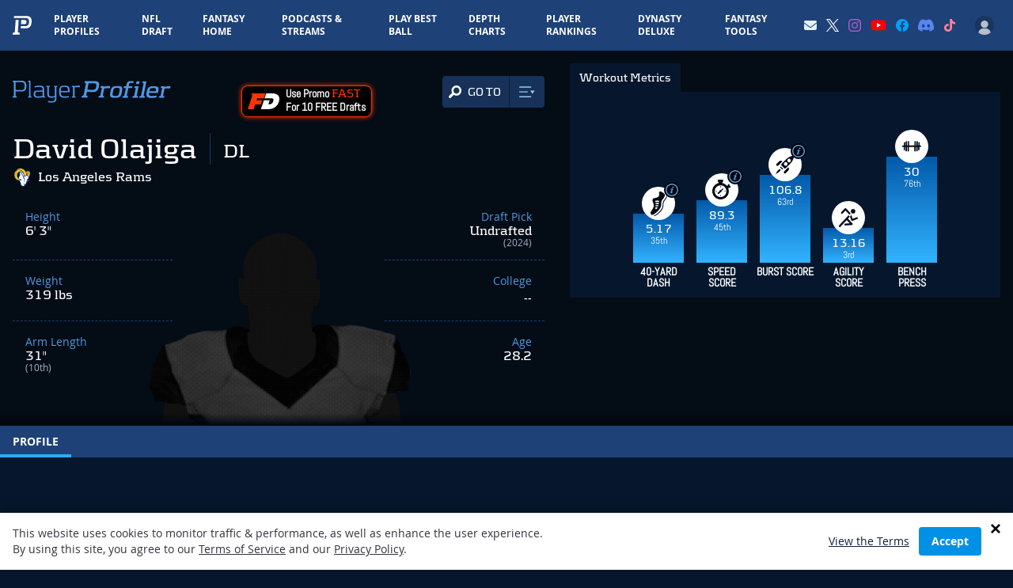

--- FILE ---
content_type: text/html; charset=utf-8
request_url: https://www.google.com/recaptcha/api2/aframe
body_size: 182
content:
<!DOCTYPE HTML><html><head><meta http-equiv="content-type" content="text/html; charset=UTF-8"></head><body><script nonce="6fUNSMCdKkGu2P_nv4YyIA">/** Anti-fraud and anti-abuse applications only. See google.com/recaptcha */ try{var clients={'sodar':'https://pagead2.googlesyndication.com/pagead/sodar?'};window.addEventListener("message",function(a){try{if(a.source===window.parent){var b=JSON.parse(a.data);var c=clients[b['id']];if(c){var d=document.createElement('img');d.src=c+b['params']+'&rc='+(localStorage.getItem("rc::a")?sessionStorage.getItem("rc::b"):"");window.document.body.appendChild(d);sessionStorage.setItem("rc::e",parseInt(sessionStorage.getItem("rc::e")||0)+1);localStorage.setItem("rc::h",'1769136542542');}}}catch(b){}});window.parent.postMessage("_grecaptcha_ready", "*");}catch(b){}</script></body></html>

--- FILE ---
content_type: application/javascript; charset=utf-8
request_url: https://fundingchoicesmessages.google.com/f/AGSKWxVKx53YRwKTGkxE7W1xpABrjd0NrT5oDLkw7jigf4CoIHuCSH49B-8B_FQJ5HvM8rbuRDEjffDhFRwDItJjYDfYlg4jbst_JzuA3S_uH-LLFmHvzn-mTfCGWZ6sRe8RbkoyXh6APlEJFtyiNx5mXckBvuu8O3J_ONdU7STw8Z8M5qMf6qswIJtq8TAG/__banner_adv_/ad-server._rebid.js/ads/interstitial./yourad1.
body_size: -1289
content:
window['7be7dd6b-c9be-405f-8ad4-b18d65ff5838'] = true;